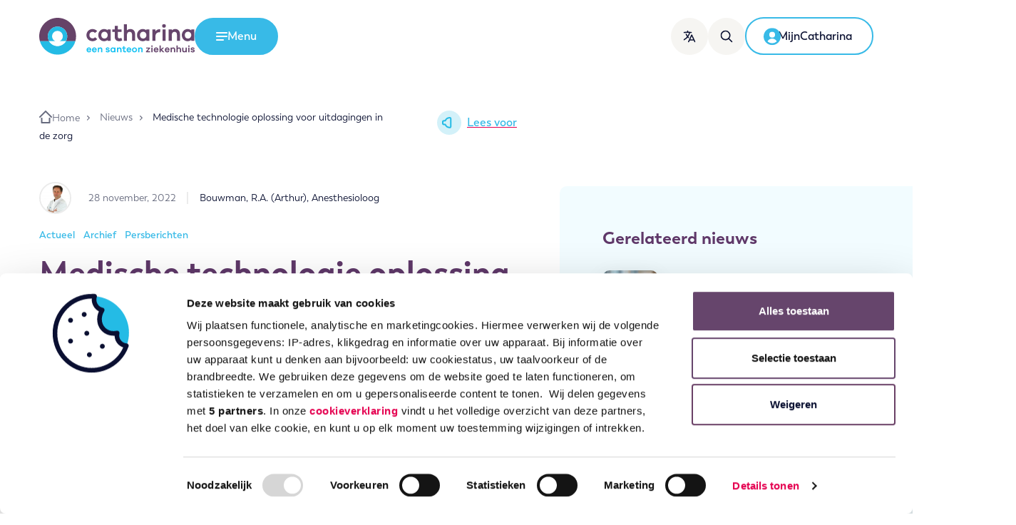

--- FILE ---
content_type: text/html; charset=UTF-8
request_url: https://www.catharinaziekenhuis.nl/medische-technologie-oplossing-voor-uitdagingen-in-de-zorg/
body_size: 76283
content:
<!DOCTYPE html>
<html lang="nl-NL" class="no-js">
  <head>
  <meta charset="utf-8" />
  
  <!--
  ::::::::::::::::::::::::::::::::::::::::::::::::::::::::::::::::::::::

  Catharina Ziekenhuis Eindhoven

  Digital strategy, Design & Development by:

  Lemone
  www.lemone.com
  hello@lemone.com

  %%%:         .          ..     .        .           .        ..
  %%%:     :*%%%%%+. %%%*%%%%+*%%%%#.  =#%%%%*- +%%##%%%%=  =#%%%%#=
  %%%:    -%%#:.-%%# %%%*:-%%%#-:*%%*.%%%=--#%%++%%%-:=%%% *%%+.:*%%+
  %%%:    *%%%######.%%%.  *%%=  -%%*=%%+    %%%+%%+   %%%.%%%#####*:-#*
  %%%+-----%%#-::=*. %%%.  *%%=  -%%*.%%%+-=#%%=+%%+   %%%.+%%*-:  -#%%%
  %%%%%%%%:.+%%%%%*: %%%.  +%%-  -%%*  =#%%%%*- =%%+   %%%. -*%*. *%%%*:

  ::::::::::::::::::::::::::::::::::::::::::::::::::::::::::::::::::::::
-->
  <meta http-equiv="x-ua-compatible" content="ie=edge" />
  <meta name="viewport" content="width=device-width, initial-scale=1, shrink-to-fit=no" />

  <script>
    // Detect JavaScript
    !(function (e) {
      e.className = e.className.replace(/\bno-js\b/, "js");
    })(document.documentElement);
  </script>

  
  <script>
    document.addEventListener('DOMContentLoaded', function() {
        document.querySelectorAll('.js-cookiebot-show a').forEach(function (el) {
            el.addEventListener('click', function (e) {
                e.preventDefault();
                Cookiebot.renew();
            });
        });

        document.querySelectorAll('.js-cookiebot-withdraw', '.js-cookiebot-withdraw a').forEach(function (el) {
            el.addEventListener('click', function (e) {
                e.preventDefault();
                Cookiebot.withdraw();
                setTimeout(() => {
                  Cookiebot.show();
                }, 1000);
            });
        });
    });
  </script>

  <!-- Google tag (gtag.js) -->
<script type="text/plain" async src="https://www.googletagmanager.com/gtag/js?id=G-LRBZHQY9M4" data-cookieconsent="statistics, marketing"></script>
<script type="text/plain" data-cookieconsent="statistics, marketing">
  window.dataLayer = window.dataLayer || [];
  function gtag(){dataLayer.push(arguments);}
  gtag('js', new Date());

  gtag('config', 'G-LRBZHQY9M4');
</script>
  <script type="text/javascript"
		id="Cookiebot"
		src="https://consent.cookiebot.com/uc.js"
		data-implementation="wp"
		data-cbid="4775ebf8-e5b1-499e-be7f-133953fcec1f"
								></script>
<title>Medische technologie oplossing voor uitdagingen in de zorg &#x2d; Catharina Ziekenhuis</title>

<!-- The SEO Framework: door Sybre Waaijer -->
<meta name="robots" content="max-snippet:-1,max-image-preview:standard,max-video-preview:-1" />
<link rel="canonical" href="https://www.catharinaziekenhuis.nl/medische-technologie-oplossing-voor-uitdagingen-in-de-zorg/" />
<meta name="description" content="Het gaat om een deeltijd&#x2d;hoogleraarschap, waardoor Bouwman ook zijn werkzaamheden in het Catharina Ziekenhuis kan blijven uitvoeren." />
<meta property="og:type" content="article" />
<meta property="og:locale" content="nl_NL" />
<meta property="og:site_name" content="Catharina Ziekenhuis" />
<meta property="og:title" content="Medische technologie oplossing voor uitdagingen in de zorg" />
<meta property="og:description" content="Het gaat om een deeltijd&#x2d;hoogleraarschap, waardoor Bouwman ook zijn werkzaamheden in het Catharina Ziekenhuis kan blijven uitvoeren. Volgens de kersverse hoogleraar staat de gezondheidszorg voor grote&#8230;" />
<meta property="og:url" content="https://www.catharinaziekenhuis.nl/medische-technologie-oplossing-voor-uitdagingen-in-de-zorg/" />
<meta property="og:image" content="https://www.catharinaziekenhuis.nl/app/uploads/2022/11/20221128-Slimme-cameras-houden-IC-patient-in-de-gaten-Catharina-Ziekenhuis-scaled.jpg" />
<meta property="og:image:width" content="2560" />
<meta property="og:image:height" content="1707" />
<meta property="og:image:alt" content="Camera gericht op oudere patiënt in ziekenhuisbed, ziekenhuisjapon aan, met medische apparatuur en zorgpersoneel op de achtergrond." />
<meta property="article:published_time" content="2022-11-28T09:00:03+00:00" />
<meta property="article:modified_time" content="2025-11-19T07:59:29+00:00" />
<meta name="twitter:card" content="summary_large_image" />
<meta name="twitter:title" content="Medische technologie oplossing voor uitdagingen in de zorg" />
<meta name="twitter:description" content="Het gaat om een deeltijd&#x2d;hoogleraarschap, waardoor Bouwman ook zijn werkzaamheden in het Catharina Ziekenhuis kan blijven uitvoeren. Volgens de kersverse hoogleraar staat de gezondheidszorg voor grote&#8230;" />
<meta name="twitter:image" content="https://www.catharinaziekenhuis.nl/app/uploads/2022/11/20221128-Slimme-cameras-houden-IC-patient-in-de-gaten-Catharina-Ziekenhuis-scaled.jpg" />
<meta name="twitter:image:alt" content="Camera gericht op oudere patiënt in ziekenhuisbed, ziekenhuisjapon aan, met medische apparatuur en zorgpersoneel op de achtergrond." />
<script type="application/ld+json">{"@context":"https://schema.org","@graph":[{"@type":"WebSite","@id":"https://www.catharinaziekenhuis.nl/#/schema/WebSite","url":"https://www.catharinaziekenhuis.nl/","name":"Catharina Ziekenhuis","description":"Gedreven door het leven.","inLanguage":"nl-NL","potentialAction":{"@type":"SearchAction","target":{"@type":"EntryPoint","urlTemplate":"https://www.catharinaziekenhuis.nl/zoeken/{search_term_string}/"},"query-input":"required name=search_term_string"},"publisher":{"@type":"Organization","@id":"https://www.catharinaziekenhuis.nl/#/schema/Organization","name":"Catharina Ziekenhuis","url":"https://www.catharinaziekenhuis.nl/","logo":{"@type":"ImageObject","url":"https://www.catharinaziekenhuis.nl/app/uploads/2021/07/cropped-android-chrome-512x512-1.png","contentUrl":"https://www.catharinaziekenhuis.nl/app/uploads/2021/07/cropped-android-chrome-512x512-1.png","width":512,"height":512,"inLanguage":"nl-NL","caption":"Rond ontwerp, horizontaal gedeeld: boven donkerpaars, onder lichtblauw. Witte cirkel overlapt beide helften."}}},{"@type":"WebPage","@id":"https://www.catharinaziekenhuis.nl/medische-technologie-oplossing-voor-uitdagingen-in-de-zorg/","url":"https://www.catharinaziekenhuis.nl/medische-technologie-oplossing-voor-uitdagingen-in-de-zorg/","name":"Medische technologie oplossing voor uitdagingen in de zorg &#x2d; Catharina Ziekenhuis","description":"Het gaat om een deeltijd&#x2d;hoogleraarschap, waardoor Bouwman ook zijn werkzaamheden in het Catharina Ziekenhuis kan blijven uitvoeren.","inLanguage":"nl-NL","isPartOf":{"@id":"https://www.catharinaziekenhuis.nl/#/schema/WebSite"},"breadcrumb":{"@type":"BreadcrumbList","@id":"https://www.catharinaziekenhuis.nl/#/schema/BreadcrumbList","itemListElement":[{"@type":"ListItem","position":1,"item":"https://www.catharinaziekenhuis.nl/","name":"Catharina Ziekenhuis"},{"@type":"ListItem","position":2,"item":"https:///categorie/actueel/","name":"Actueel"},{"@type":"ListItem","position":3,"name":"Medische technologie oplossing voor uitdagingen in de zorg"}]},"potentialAction":{"@type":"ReadAction","target":"https://www.catharinaziekenhuis.nl/medische-technologie-oplossing-voor-uitdagingen-in-de-zorg/"},"datePublished":"2022-11-28T09:00:03+00:00","dateModified":"2025-11-19T07:59:29+00:00","author":{"@type":"Person","@id":"https://www.catharinaziekenhuis.nl/#/schema/Person/52b2a43c82c126686f6d51fa9a20c9c8","name":"Bas Smits"}}]}</script>
<!-- / The SEO Framework: door Sybre Waaijer | 8.34ms meta | 0.09ms boot -->

<style id='classic-theme-styles-inline-css' type='text/css'>
/*! This file is auto-generated */
.wp-block-button__link{color:#fff;background-color:#32373c;border-radius:9999px;box-shadow:none;text-decoration:none;padding:calc(.667em + 2px) calc(1.333em + 2px);font-size:1.125em}.wp-block-file__button{background:#32373c;color:#fff;text-decoration:none}
</style>
<style id='global-styles-inline-css' type='text/css'>
:root{--wp--preset--aspect-ratio--square: 1;--wp--preset--aspect-ratio--4-3: 4/3;--wp--preset--aspect-ratio--3-4: 3/4;--wp--preset--aspect-ratio--3-2: 3/2;--wp--preset--aspect-ratio--2-3: 2/3;--wp--preset--aspect-ratio--16-9: 16/9;--wp--preset--aspect-ratio--9-16: 9/16;--wp--preset--color--black: #000000;--wp--preset--color--cyan-bluish-gray: #abb8c3;--wp--preset--color--white: #ffffff;--wp--preset--color--pale-pink: #f78da7;--wp--preset--color--vivid-red: #cf2e2e;--wp--preset--color--luminous-vivid-orange: #ff6900;--wp--preset--color--luminous-vivid-amber: #fcb900;--wp--preset--color--light-green-cyan: #7bdcb5;--wp--preset--color--vivid-green-cyan: #00d084;--wp--preset--color--pale-cyan-blue: #8ed1fc;--wp--preset--color--vivid-cyan-blue: #0693e3;--wp--preset--color--vivid-purple: #9b51e0;--wp--preset--gradient--vivid-cyan-blue-to-vivid-purple: linear-gradient(135deg,rgba(6,147,227,1) 0%,rgb(155,81,224) 100%);--wp--preset--gradient--light-green-cyan-to-vivid-green-cyan: linear-gradient(135deg,rgb(122,220,180) 0%,rgb(0,208,130) 100%);--wp--preset--gradient--luminous-vivid-amber-to-luminous-vivid-orange: linear-gradient(135deg,rgba(252,185,0,1) 0%,rgba(255,105,0,1) 100%);--wp--preset--gradient--luminous-vivid-orange-to-vivid-red: linear-gradient(135deg,rgba(255,105,0,1) 0%,rgb(207,46,46) 100%);--wp--preset--gradient--very-light-gray-to-cyan-bluish-gray: linear-gradient(135deg,rgb(238,238,238) 0%,rgb(169,184,195) 100%);--wp--preset--gradient--cool-to-warm-spectrum: linear-gradient(135deg,rgb(74,234,220) 0%,rgb(151,120,209) 20%,rgb(207,42,186) 40%,rgb(238,44,130) 60%,rgb(251,105,98) 80%,rgb(254,248,76) 100%);--wp--preset--gradient--blush-light-purple: linear-gradient(135deg,rgb(255,206,236) 0%,rgb(152,150,240) 100%);--wp--preset--gradient--blush-bordeaux: linear-gradient(135deg,rgb(254,205,165) 0%,rgb(254,45,45) 50%,rgb(107,0,62) 100%);--wp--preset--gradient--luminous-dusk: linear-gradient(135deg,rgb(255,203,112) 0%,rgb(199,81,192) 50%,rgb(65,88,208) 100%);--wp--preset--gradient--pale-ocean: linear-gradient(135deg,rgb(255,245,203) 0%,rgb(182,227,212) 50%,rgb(51,167,181) 100%);--wp--preset--gradient--electric-grass: linear-gradient(135deg,rgb(202,248,128) 0%,rgb(113,206,126) 100%);--wp--preset--gradient--midnight: linear-gradient(135deg,rgb(2,3,129) 0%,rgb(40,116,252) 100%);--wp--preset--font-size--small: 13px;--wp--preset--font-size--medium: 20px;--wp--preset--font-size--large: 36px;--wp--preset--font-size--x-large: 42px;--wp--preset--spacing--20: 0.44rem;--wp--preset--spacing--30: 0.67rem;--wp--preset--spacing--40: 1rem;--wp--preset--spacing--50: 1.5rem;--wp--preset--spacing--60: 2.25rem;--wp--preset--spacing--70: 3.38rem;--wp--preset--spacing--80: 5.06rem;--wp--preset--shadow--natural: 6px 6px 9px rgba(0, 0, 0, 0.2);--wp--preset--shadow--deep: 12px 12px 50px rgba(0, 0, 0, 0.4);--wp--preset--shadow--sharp: 6px 6px 0px rgba(0, 0, 0, 0.2);--wp--preset--shadow--outlined: 6px 6px 0px -3px rgba(255, 255, 255, 1), 6px 6px rgba(0, 0, 0, 1);--wp--preset--shadow--crisp: 6px 6px 0px rgba(0, 0, 0, 1);}:where(.is-layout-flex){gap: 0.5em;}:where(.is-layout-grid){gap: 0.5em;}body .is-layout-flex{display: flex;}.is-layout-flex{flex-wrap: wrap;align-items: center;}.is-layout-flex > :is(*, div){margin: 0;}body .is-layout-grid{display: grid;}.is-layout-grid > :is(*, div){margin: 0;}:where(.wp-block-columns.is-layout-flex){gap: 2em;}:where(.wp-block-columns.is-layout-grid){gap: 2em;}:where(.wp-block-post-template.is-layout-flex){gap: 1.25em;}:where(.wp-block-post-template.is-layout-grid){gap: 1.25em;}.has-black-color{color: var(--wp--preset--color--black) !important;}.has-cyan-bluish-gray-color{color: var(--wp--preset--color--cyan-bluish-gray) !important;}.has-white-color{color: var(--wp--preset--color--white) !important;}.has-pale-pink-color{color: var(--wp--preset--color--pale-pink) !important;}.has-vivid-red-color{color: var(--wp--preset--color--vivid-red) !important;}.has-luminous-vivid-orange-color{color: var(--wp--preset--color--luminous-vivid-orange) !important;}.has-luminous-vivid-amber-color{color: var(--wp--preset--color--luminous-vivid-amber) !important;}.has-light-green-cyan-color{color: var(--wp--preset--color--light-green-cyan) !important;}.has-vivid-green-cyan-color{color: var(--wp--preset--color--vivid-green-cyan) !important;}.has-pale-cyan-blue-color{color: var(--wp--preset--color--pale-cyan-blue) !important;}.has-vivid-cyan-blue-color{color: var(--wp--preset--color--vivid-cyan-blue) !important;}.has-vivid-purple-color{color: var(--wp--preset--color--vivid-purple) !important;}.has-black-background-color{background-color: var(--wp--preset--color--black) !important;}.has-cyan-bluish-gray-background-color{background-color: var(--wp--preset--color--cyan-bluish-gray) !important;}.has-white-background-color{background-color: var(--wp--preset--color--white) !important;}.has-pale-pink-background-color{background-color: var(--wp--preset--color--pale-pink) !important;}.has-vivid-red-background-color{background-color: var(--wp--preset--color--vivid-red) !important;}.has-luminous-vivid-orange-background-color{background-color: var(--wp--preset--color--luminous-vivid-orange) !important;}.has-luminous-vivid-amber-background-color{background-color: var(--wp--preset--color--luminous-vivid-amber) !important;}.has-light-green-cyan-background-color{background-color: var(--wp--preset--color--light-green-cyan) !important;}.has-vivid-green-cyan-background-color{background-color: var(--wp--preset--color--vivid-green-cyan) !important;}.has-pale-cyan-blue-background-color{background-color: var(--wp--preset--color--pale-cyan-blue) !important;}.has-vivid-cyan-blue-background-color{background-color: var(--wp--preset--color--vivid-cyan-blue) !important;}.has-vivid-purple-background-color{background-color: var(--wp--preset--color--vivid-purple) !important;}.has-black-border-color{border-color: var(--wp--preset--color--black) !important;}.has-cyan-bluish-gray-border-color{border-color: var(--wp--preset--color--cyan-bluish-gray) !important;}.has-white-border-color{border-color: var(--wp--preset--color--white) !important;}.has-pale-pink-border-color{border-color: var(--wp--preset--color--pale-pink) !important;}.has-vivid-red-border-color{border-color: var(--wp--preset--color--vivid-red) !important;}.has-luminous-vivid-orange-border-color{border-color: var(--wp--preset--color--luminous-vivid-orange) !important;}.has-luminous-vivid-amber-border-color{border-color: var(--wp--preset--color--luminous-vivid-amber) !important;}.has-light-green-cyan-border-color{border-color: var(--wp--preset--color--light-green-cyan) !important;}.has-vivid-green-cyan-border-color{border-color: var(--wp--preset--color--vivid-green-cyan) !important;}.has-pale-cyan-blue-border-color{border-color: var(--wp--preset--color--pale-cyan-blue) !important;}.has-vivid-cyan-blue-border-color{border-color: var(--wp--preset--color--vivid-cyan-blue) !important;}.has-vivid-purple-border-color{border-color: var(--wp--preset--color--vivid-purple) !important;}.has-vivid-cyan-blue-to-vivid-purple-gradient-background{background: var(--wp--preset--gradient--vivid-cyan-blue-to-vivid-purple) !important;}.has-light-green-cyan-to-vivid-green-cyan-gradient-background{background: var(--wp--preset--gradient--light-green-cyan-to-vivid-green-cyan) !important;}.has-luminous-vivid-amber-to-luminous-vivid-orange-gradient-background{background: var(--wp--preset--gradient--luminous-vivid-amber-to-luminous-vivid-orange) !important;}.has-luminous-vivid-orange-to-vivid-red-gradient-background{background: var(--wp--preset--gradient--luminous-vivid-orange-to-vivid-red) !important;}.has-very-light-gray-to-cyan-bluish-gray-gradient-background{background: var(--wp--preset--gradient--very-light-gray-to-cyan-bluish-gray) !important;}.has-cool-to-warm-spectrum-gradient-background{background: var(--wp--preset--gradient--cool-to-warm-spectrum) !important;}.has-blush-light-purple-gradient-background{background: var(--wp--preset--gradient--blush-light-purple) !important;}.has-blush-bordeaux-gradient-background{background: var(--wp--preset--gradient--blush-bordeaux) !important;}.has-luminous-dusk-gradient-background{background: var(--wp--preset--gradient--luminous-dusk) !important;}.has-pale-ocean-gradient-background{background: var(--wp--preset--gradient--pale-ocean) !important;}.has-electric-grass-gradient-background{background: var(--wp--preset--gradient--electric-grass) !important;}.has-midnight-gradient-background{background: var(--wp--preset--gradient--midnight) !important;}.has-small-font-size{font-size: var(--wp--preset--font-size--small) !important;}.has-medium-font-size{font-size: var(--wp--preset--font-size--medium) !important;}.has-large-font-size{font-size: var(--wp--preset--font-size--large) !important;}.has-x-large-font-size{font-size: var(--wp--preset--font-size--x-large) !important;}
:where(.wp-block-post-template.is-layout-flex){gap: 1.25em;}:where(.wp-block-post-template.is-layout-grid){gap: 1.25em;}
:where(.wp-block-columns.is-layout-flex){gap: 2em;}:where(.wp-block-columns.is-layout-grid){gap: 2em;}
:root :where(.wp-block-pullquote){font-size: 1.5em;line-height: 1.6;}
</style>
<link rel="stylesheet" href="/app/themes/cze/dist/styles/main_391b5c56.css"><script src="/wp/wp-includes/js/jquery/jquery.min.js?ver=3.7.1"></script><script src="/wp/wp-includes/js/jquery/jquery-migrate.min.js?ver=3.4.1"></script><meta name="google-site-verification" content="BGinGKLhRAyX-UuzrYLbZwxDCtk1B81N6w2_SnttODM" /><meta name="google-site-verification" content="YBnUqXmbh1Lg3CyiTZ2uQWEtovpCj7OXn2WYt8l66fw" /><link rel="icon" href="/app/uploads/2021/07/cropped-android-chrome-512x512-1-32x32.png" sizes="32x32">
<link rel="icon" href="/app/uploads/2021/07/cropped-android-chrome-512x512-1-192x192.png" sizes="192x192">
<link rel="apple-touch-icon" href="/app/uploads/2021/07/cropped-android-chrome-512x512-1-180x180.png">
<meta name="msapplication-TileImage" content="/app/uploads/2021/07/cropped-android-chrome-512x512-1-270x270.png">

  
  
  <script>
    window.rsConf = { general: { usePost: true } };
  </script>
  <script
    src="https://cdn-eu.readspeaker.com/script/8444/webReader/webReader.js?pids=wr"
    type="text/javascript"
    id="rs_req_Init"
  ></script>
</head>
  <body class="post-template-default single single-post postid-125730 single-format-standard medische-technologie-oplossing-voor-uitdagingen-in-de-zorg app-data index-data singular-data single-data single-post-data single-post-medische-technologie-oplossing-voor-uitdagingen-in-de-zorg-data">
    
    
    <a class="skip-link | btn btn-secondary" href="#main-content">Ga naar de inhoud</a>
<header class="banner" role="banner">
  <div
    class="container position-relative d-flex align-items-center align-items-sm-end align-items-lg-center g-md-10 g-4"
  >
    <div class="banner__logo">
      <a class="brand" href="https://www.catharinaziekenhuis.nl" title="Catharina Ziekenhuis">
        <img src="https://www.catharinaziekenhuis.nl/app/themes/cze/dist/images/logo_cf2f850a.svg" alt="Catharina een Santeon ziekenhuis" />
      </a>
    </div>

    <button
      class="btn btn-primary d-none d-lg-inline-flex text-white"
      data-hamburger-menu-toggle
      data-toggle-target="#hamburger-menu"
      aria-expanded="false"
      aria-controls="hamburger-menu"
    >
      <span class="show-on-open">
        <svg xmlns="http://www.w3.org/2000/svg" viewBox="0 0 24 24">
  <path d="M0 4.5C0 3.672.582 3 1.3 3h21.4c.718 0 1.3.672 1.3 1.5S23.418 6 22.7 6H1.3C.582 6 0 5.328 0 4.5ZM0 12c0-.828.582-1.5 1.3-1.5h21.4c.718 0 1.3.672 1.3 1.5s-.582 1.5-1.3 1.5H1.3C.582 13.5 0 12.828 0 12Zm.894 6C.4 18 0 18.672 0 19.5S.4 21 .894 21h14.712c.494 0 .894-.672.894-1.5s-.4-1.5-.894-1.5H.894Z" fill="currentColor" fill-rule="evenodd"/>
</svg>
        <span class="sr-only">Open het</span>
        <span>Menu</span>
      </span>
      <span class="show-on-close">
        <svg xmlns="http://www.w3.org/2000/svg" viewBox="0 0 24 24">
  <g fill="currentColor" fill-rule="evenodd">
    <path d="M1.333 22.667c-.736-.737-.816-1.851-.177-2.49L20.178 1.157c.638-.639 1.752-.559 2.489.177.736.737.816 1.851.177 2.49L3.822 22.843c-.638.639-1.752.559-2.489-.177Z"/>
    <path d="M22.667 22.667c.736-.737.816-1.851.177-2.49L3.822 1.157C3.184.517 2.07.597 1.333 1.333c-.736.737-.816 1.851-.177 2.49l19.022 19.021c.638.639 1.752.559 2.489-.177Z"/>
  </g>
</svg>
        <span class="sr-only">Menu</span>
        <span>Sluiten</span>
      </span>
    </button>

          <nav
        id="hamburger-menu"
        class="hamburger-menu"
        aria-hidden="true"
        aria-label="Hoofdmenu"
        aria-modal="true"
      >
        <div class="container position-relative">
          <div class="d-flex justify-content-between align-items-baseline d-md-none">
            <h2 class="hamburger-menu__title">Menu</h2>
          </div>
          <ul id="menu-hoofdmenu2024" class="dropdown list-unstyled"><li class="menu-item menu-item-has-children menu-primair"><a href="#">Primair</a>
<ul class="sub-menu">
	<li class="menu-item menu-bloedprikken"><a href="https://www.catharinaziekenhuis.nl/onderzoeken/bloedprikken/">Bloedprikken</a></li>
	<li class="menu-item menu-medische-informatie"><a href="https://www.catharinaziekenhuis.nl/medische-informatie/">Medische informatie</a></li>
	<li class="menu-item menu-naar-het-ziekenhuis"><a href="https://www.catharinaziekenhuis.nl/naar-het-ziekenhuis-menu/">Naar het ziekenhuis</a></li>
	<li class="menu-item menu-opname-en-voorbereiding"><a href="https://www.catharinaziekenhuis.nl/opname-en-voorbereiding-menu/">Opname en voorbereiding</a></li>
	<li class="menu-item menu-afdelingen"><a href="https://www.catharinaziekenhuis.nl/afdelingen-menu/">Afdelingen</a></li>
	<li class="menu-item menu-zorgverleners"><a href="https://www.catharinaziekenhuis.nl/zorgverleners-menu/">Zorgverleners</a></li>
	<li class="menu-item menu-contact-en-afspraak"><a href="https://www.catharinaziekenhuis.nl/contact-en-afspraak-maken-menu/">Contact en afspraak</a></li>
</ul>
</li>
<li class="menu-item menu-item-has-children menu-secundair"><a href="#">Secundair</a>
<ul class="sub-menu">
	<li class="menu-item menu-route-en-parkeren"><a href="https://www.catharinaziekenhuis.nl/telefoonnummers-en-openingstijden-van-afdelingen/route-parkeren/">Route en parkeren</a></li>
	<li class="menu-item menu-mijncatharina"><a href="https://www.catharinaziekenhuis.nl/mijn-catharina/">MijnCatharina</a></li>
	<li class="menu-item menu-zorgverzekeraars"><a href="https://www.catharinaziekenhuis.nl/prijzen-en-vergoedingen/contracten-zorgverzekeraars/">Zorgverzekeraars</a></li>
	<li class="menu-item menu-werken-en-leren"><a href="https://www.catharinaziekenhuis.nl/werken-en-leren-menu/">Werken en leren</a></li>
	<li class="menu-item menu-wetenschap"><a href="https://www.catharinaziekenhuis.nl/wetenschap-menu2/">Wetenschap</a></li>
	<li class="menu-item menu-kwaliteit-en-veiligheid"><a href="https://www.catharinaziekenhuis.nl/kwaliteit-en-veiligheid-menu2/">Kwaliteit en veiligheid</a></li>
	<li class="menu-item menu-verwijzers"><a href="https://www.catharinaziekenhuis.nl/verwijzers/">Verwijzers</a></li>
	<li class="menu-item menu-catharina-onderzoeksfonds"><a href="https://www.catharinaonderzoeksfonds.nl/">Catharina Onderzoeksfonds</a></li>
	<li class="menu-item menu-over-catharina"><a href="https://www.catharinaziekenhuis.nl/over-catharina-menu/">Over Catharina</a></li>
</ul>
</li>
</ul>

          <button
            class="close-button"
            data-hamburger-menu-toggle="close"
            data-toggle-target="#hamburger-menu"
            aria-controls="hamburger-menu"
            aria-expanded="false"
          >
            Menu sluiten
          </button>
        </div>
      </nav>
    
    <nav class="ml-auto d-flex align-items-center g-3 g-md-4" aria-label="Gebruiker acties">
      <!-- Button trigger modal -->

      <button
        type="button"
        class="btn btn-icon has-label d-none d-md-inline-flex | hide-on-translated"
        data-toggle="modal"
        data-target="#localizationModal"
        aria-label="Translate this page"
      >
        <svg xmlns="http://www.w3.org/2000/svg" viewBox="0 0 24 24">
  <path d="M15.557 8.811c.392-.84 1.585-.84 1.977 0l6.363 13.637a1.09 1.09 0 0 1-1.977.922l-1.403-3.007h-7.945L11.17 23.37a1.091 1.091 0 0 1-1.322.578l-.127-.05a1.09 1.09 0 0 1-.528-1.45L15.557 8.81ZM8.364 0c.602 0 1.09.488 1.09 1.09v1.647l.977.025c.343.012.685.027 1.027.044l1.02.062.013.001.018.001 1.07.083c.367.032.733.067 1.098.106l1.094.126a1.09 1.09 0 0 1-.27 2.165 56.64 56.64 0 0 0-3.17-.305l.916.07-.005.02a22.835 22.835 0 0 1-3.43 7.344l-.07.097.325.38c.126.144.255.286.386.427l.399.417a1.09 1.09 0 0 1-1.556 1.53 22.937 22.937 0 0 1-.811-.87l-.121-.139-.022.028A22.97 22.97 0 0 1 2.02 19.41l-.428.227A1.09 1.09 0 1 1 .59 17.7a20.785 20.785 0 0 0 6.194-4.887l.2-.237-.319-.455A22.937 22.937 0 0 1 4.66 8.493l-.233-.547a1.09 1.09 0 0 1 2.019-.828 20.755 20.755 0 0 0 1.878 3.555l.04.059.095-.14a20.65 20.65 0 0 0 2.53-5.494l.035-.127-.667-.028c-.33-.011-.662-.02-.994-.025l-.983-.01-.015.001-.016-.001-1.007.01c-1.704.03-3.405.135-5.1.315l-1.015.117a1.09 1.09 0 0 1-.27-2.165 59.846 59.846 0 0 1 5.286-.42l1.03-.028V1.09c0-.556.417-1.015.955-1.083L8.364 0Zm8.181 11.852-2.955 6.33h5.91l-2.955-6.33Z" fill="currentColor" fill-rule="nonzero"/>
</svg>
        <span class="hover-label">
          <span class="label">Translate</span>
        </span>
      </button>

      <a href="https://www.catharinaziekenhuis.nl/zoeken/" class="btn btn-icon has-label d-none d-md-inline-flex" aria-label="Zoeken">
        <svg xmlns="http://www.w3.org/2000/svg" viewBox="0 0 24 24">
  <path d="M19.011 6.03a9.896 9.896 0 0 1-1.314 9.974l5.953 5.954a1.196 1.196 0 1 1-1.693 1.692l-5.952-5.953a9.912 9.912 0 0 1-2.232 1.314C8.74 21.149 2.929 18.804.79 13.773-1.347 8.742.998 2.929 6.03.79 11.06-1.347 16.873.998 19.01 6.03ZM6.966 2.992a7.506 7.506 0 1 0 8.242 12.215l.028-.024a7.508 7.508 0 0 0-8.27-12.19Z" fill="currentColor" fill-rule="nonzero"/>
</svg>
        <span class="hover-label">
          <span class="label">Zoeken</span>
        </span>
      </a>

      <button
        data-toggle="modal"
        data-target="#localizationModal"
        aria-label="Translate this page"
        class="btn btn-icon d-md-none hide-on-translated"
      >
        <svg xmlns="http://www.w3.org/2000/svg" viewBox="0 0 24 24">
  <path d="M15.557 8.811c.392-.84 1.585-.84 1.977 0l6.363 13.637a1.09 1.09 0 0 1-1.977.922l-1.403-3.007h-7.945L11.17 23.37a1.091 1.091 0 0 1-1.322.578l-.127-.05a1.09 1.09 0 0 1-.528-1.45L15.557 8.81ZM8.364 0c.602 0 1.09.488 1.09 1.09v1.647l.977.025c.343.012.685.027 1.027.044l1.02.062.013.001.018.001 1.07.083c.367.032.733.067 1.098.106l1.094.126a1.09 1.09 0 0 1-.27 2.165 56.64 56.64 0 0 0-3.17-.305l.916.07-.005.02a22.835 22.835 0 0 1-3.43 7.344l-.07.097.325.38c.126.144.255.286.386.427l.399.417a1.09 1.09 0 0 1-1.556 1.53 22.937 22.937 0 0 1-.811-.87l-.121-.139-.022.028A22.97 22.97 0 0 1 2.02 19.41l-.428.227A1.09 1.09 0 1 1 .59 17.7a20.785 20.785 0 0 0 6.194-4.887l.2-.237-.319-.455A22.937 22.937 0 0 1 4.66 8.493l-.233-.547a1.09 1.09 0 0 1 2.019-.828 20.755 20.755 0 0 0 1.878 3.555l.04.059.095-.14a20.65 20.65 0 0 0 2.53-5.494l.035-.127-.667-.028c-.33-.011-.662-.02-.994-.025l-.983-.01-.015.001-.016-.001-1.007.01c-1.704.03-3.405.135-5.1.315l-1.015.117a1.09 1.09 0 0 1-.27-2.165 59.846 59.846 0 0 1 5.286-.42l1.03-.028V1.09c0-.556.417-1.015.955-1.083L8.364 0Zm8.181 11.852-2.955 6.33h5.91l-2.955-6.33Z" fill="currentColor" fill-rule="nonzero"/>
</svg>
        <small class="d-md-none">Translate</small>
      </button>

      <a href="https://www.catharinaziekenhuis.nl/zoeken/" class="btn btn-icon d-md-none" aria-label="Ga naar de zoekpagina">
        <svg xmlns="http://www.w3.org/2000/svg" viewBox="0 0 24 24">
  <path d="M19.011 6.03a9.896 9.896 0 0 1-1.314 9.974l5.953 5.954a1.196 1.196 0 1 1-1.693 1.692l-5.952-5.953a9.912 9.912 0 0 1-2.232 1.314C8.74 21.149 2.929 18.804.79 13.773-1.347 8.742.998 2.929 6.03.79 11.06-1.347 16.873.998 19.01 6.03ZM6.966 2.992a7.506 7.506 0 1 0 8.242 12.215l.028-.024a7.508 7.508 0 0 0-8.27-12.19Z" fill="currentColor" fill-rule="nonzero"/>
</svg>
        <small class="d-md-none">Zoeken</small>
      </a>

      <button
        class="btn btn-icon d-lg-none"
        data-hamburger-menu-toggle
        data-toggle-target="#hamburger-menu"
        aria-controls="hamburger-menu"
        aria-expanded="false"
      >
        <span class="show-on-open"><svg xmlns="http://www.w3.org/2000/svg" viewBox="0 0 24 24">
  <path d="M0 4.5C0 3.672.582 3 1.3 3h21.4c.718 0 1.3.672 1.3 1.5S23.418 6 22.7 6H1.3C.582 6 0 5.328 0 4.5ZM0 12c0-.828.582-1.5 1.3-1.5h21.4c.718 0 1.3.672 1.3 1.5s-.582 1.5-1.3 1.5H1.3C.582 13.5 0 12.828 0 12Zm.894 6C.4 18 0 18.672 0 19.5S.4 21 .894 21h14.712c.494 0 .894-.672.894-1.5s-.4-1.5-.894-1.5H.894Z" fill="currentColor" fill-rule="evenodd"/>
</svg>
</span>
        <span class="show-on-close"><svg xmlns="http://www.w3.org/2000/svg" viewBox="0 0 24 24">
  <g fill="currentColor" fill-rule="evenodd">
    <path d="M1.333 22.667c-.736-.737-.816-1.851-.177-2.49L20.178 1.157c.638-.639 1.752-.559 2.489.177.736.737.816 1.851.177 2.49L3.822 22.843c-.638.639-1.752.559-2.489-.177Z"/>
    <path d="M22.667 22.667c.736-.737.816-1.851.177-2.49L3.822 1.157C3.184.517 2.07.597 1.333 1.333c-.736.737-.816 1.851-.177 2.49l19.022 19.021c.638.639 1.752.559 2.489-.177Z"/>
  </g>
</svg>
</span>
        <small class="d-md-none">Menu</small>
      </button>
      <a href="/mijn-catharina" class="btn btn-outline-primary d-none d-lg-inline-flex">
        <div class="text-primary icon-6"><svg xmlns="http://www.w3.org/2000/svg" viewBox="0 0 24 24">
  <path d="M0 12C0 5.373 5.373 0 12 0s12 5.373 12 12-5.373 12-12 12S0 18.627 0 12Zm7.929-2.491a4.071 4.071 0 1 1 8.142 0 4.071 4.071 0 0 1-8.142 0Zm10.276 8.726a.754.754 0 0 1-.15.993 9.39 9.39 0 0 1-6.055 2.2 9.39 9.39 0 0 1-6.054-2.2.754.754 0 0 1-.15-.993 7.428 7.428 0 0 1 12.41 0Z" fill="currentColor" fill-rule="evenodd"/>
</svg>
</div>
        <span class="text-black">MijnCatharina</span>
      </a>
    </nav>
  </div>
</header>
    
           <main>
  <div class="container">
    <div class="row">
      <div class="col-lg-7">
        <div class="breadcrumb__wrapper">
          <div class="row justify-content-between">
            <div class="col-7 col-sm-8 col-lg-9">
              <ol class="breadcrumb" vocab="https://schema.org/" typeof="BreadcrumbList">
  
    <li property="itemListElement" typeof="ListItem"><a property="item" typeof="WebPage" href="https://www.catharinaziekenhuis.nl" title="Ga naar Home"><span><svg height="18" width="18" xmlns="http://www.w3.org/2000/svg"><path d="M1 9l8-8 8 8M3.462 10.846V17h11.076v-6.154" fill="none" stroke="#676b7e" stroke-linecap="round" stroke-linejoin="round" stroke-width="2"/></svg></span><span property="name">Home</span></a><meta property="position" content="1" /></li>

  
  
  
    
  
    <li property="itemListElement" typeof="ListItem"><a property="item" typeof="WebPage" href="https://www.catharinaziekenhuis.nl/actueel/" title="Ga naar Nieuws"><span property="name">Nieuws</span></a><meta property="position" content="2" /></li>
  
  
  
  
  
  
    <li property="itemListElement" typeof="ListItem"><span property="name">Medische technologie oplossing voor uitdagingen in de zorg</span><meta property="position" content="3" /></li>
  </ol>
            </div>
            <div class="col-auto">
              <div class="mt-1">
                <div id="readspeaker_button1" class="rs_skip rsbtn rs_preserve notranslate" translate="no">
  <a
    translate="no"
    rel="nofollow"
    class="rsbtn_play notranslate"
    accesskey="L"
    title="Laat de tekst voorlezen met ReadSpeaker webReader"
    href="https://app-eu.readspeaker.com/cgi-bin/rsent?customerid=8444&amp;lang=nl_nl&amp;readid=article&amp;url=https%3A%2F%2Fwww.catharinaziekenhuis.nl%2Fmedische-technologie-oplossing-voor-uitdagingen-in-de-zorg%2F"
  >
    <span class="rsbtn_left rsimg rspart">
      <span class="rsbtn_text">
        <span>
          <div class="rsbtn_icon"><svg xmlns="http://www.w3.org/2000/svg" width="18" height="18" viewBox="0 0 18 18">
  <path d="M12.2 3.292C12.2 2.58 11.621 2 10.908 2a6.892 6.892 0 0 0-6.391 4.308H2.723C1.771 6.308 1 7.079 1 8.03v1.723c0 .952.771 1.723 1.723 1.723h1.794a6.892 6.892 0 0 0 6.39 4.308c.714 0 1.293-.579 1.293-1.293v-11.2Z" stroke="#24BBE5" stroke-width="2" fill="none" fill-rule="evenodd" stroke-linecap="round" stroke-linejoin="round"/>
</svg>
</div>
          Lees voor
        </span>
      </span>
    </span>
    <span class="rsbtn_right rsimg rsplay rspart"></span>
  </a>
</div>
              </div>
            </div>
          </div>
        </div>

        <article class="article" id="article">
          <div class="news-author">
  <div class="media">
        <img src="/app/uploads/2021/04/Bouwman_R.A_web-150x150.jpg" width="45" height="45" alt="Bouwman, R.A. (Arthur)">
        <div class="media-body align-self-center flex-column ml-4">
      <span class="d-flex flex-column d-lg-block font-size-sm">
        <time datetime="2022-11-28T09:00:03+00:00">28 november, 2022</time>
        <span>Bouwman, R.A. (Arthur), Anesthesioloog</span>
      </span>
    </div>
  </div>
</div>


                      <ul class="list-inline mt-lg-3">
                              <li class="list-inline-item">
                  <a href="https://www.catharinaziekenhuis.nl/categorie/actueel/" class="news-category">
                    <span class="font-size-sm mt-4 mb-3">Actueel</span>
                  </a>
                </li>
                              <li class="list-inline-item">
                  <a href="https://www.catharinaziekenhuis.nl/categorie/nieuwsarchief/" class="news-category">
                    <span class="font-size-sm mt-4 mb-3">Archief</span>
                  </a>
                </li>
                              <li class="list-inline-item">
                  <a href="https://www.catharinaziekenhuis.nl/categorie/persbericht/" class="news-category">
                    <span class="font-size-sm mt-4 mb-3">Persberichten</span>
                  </a>
                </li>
                          </ul>
          
          <div class="content-page">
            <h1>Medische technologie oplossing voor uitdagingen in de zorg</h1>
                                          <div class="lead">
                  <p><a href="https://www.catharinaziekenhuis.nl/medewerkers/bouwmanarthur/">Anesthesioloog dr. Arthur Bouwman</a> is benoemd tot hoogleraar aan de Technische Universiteit Eindhoven (TU/e). Zijn leerstoel is Peri-operatieve patiëntbewaking en klinische beslissingsondersteuning. Bouwman is de 16e hoogleraar in het Catharina Ziekenhuis.</p>

                </div>
              
              <p>Het gaat om een deeltijd-hoogleraarschap, waardoor Bouwman ook zijn werkzaamheden in het Catharina Ziekenhuis kan blijven uitvoeren. Volgens de kersverse hoogleraar staat de gezondheidszorg voor grote uitdagingen. Door de alsmaar toenemende zorgvraag en het tekort aan personeel wordt het steeds belangrijker om de juiste zorg op de juiste plek te leveren. En volgens hem kan dit door de inzet van medische technologie en bijvoorbeeld kunstmatige intelligentie.</p>
<figure id="attachment_125749" aria-describedby="caption-attachment-125749" style="width: 1024px" class="wp-caption alignnone"><img fetchpriority="high" decoding="async" class="wp-image-125749 size-large" src="/app/uploads/2022/11/20221128-Hoogleraar-Arthur-Bouwman-en-onderzoekster-Iris-Cramer-met-de-slimme-camera-aan-bed-van-een-IC-patient-Catharina-Ziekenhuis-1024x683.jpg" alt="Oudere man in ziekenhuisbed met blauwe jurk, aangesloten op apparatuur. Twee zorgverleners zitten naast hem, medische apparatuur en camera in kamer." width="1024" height="683" srcset="/app/uploads/2022/11/20221128-Hoogleraar-Arthur-Bouwman-en-onderzoekster-Iris-Cramer-met-de-slimme-camera-aan-bed-van-een-IC-patient-Catharina-Ziekenhuis-1024x683.jpg 1024w, /app/uploads/2022/11/20221128-Hoogleraar-Arthur-Bouwman-en-onderzoekster-Iris-Cramer-met-de-slimme-camera-aan-bed-van-een-IC-patient-Catharina-Ziekenhuis-300x200.jpg 300w, /app/uploads/2022/11/20221128-Hoogleraar-Arthur-Bouwman-en-onderzoekster-Iris-Cramer-met-de-slimme-camera-aan-bed-van-een-IC-patient-Catharina-Ziekenhuis-768x512.jpg 768w, /app/uploads/2022/11/20221128-Hoogleraar-Arthur-Bouwman-en-onderzoekster-Iris-Cramer-met-de-slimme-camera-aan-bed-van-een-IC-patient-Catharina-Ziekenhuis-1536x1024.jpg 1536w, /app/uploads/2022/11/20221128-Hoogleraar-Arthur-Bouwman-en-onderzoekster-Iris-Cramer-met-de-slimme-camera-aan-bed-van-een-IC-patient-Catharina-Ziekenhuis-2048x1365.jpg 2048w" sizes="(max-width: 1024px) 100vw, 1024px" /><figcaption id="caption-attachment-125749" class="wp-caption-text">Hoogleraar Arthur Bouwman samen met onderzoekster Iris Cramer in gesprek met IC-patiënt Jo Peters | Catharina Ziekenhuis</figcaption></figure>
<p>&#8220;Mensen worden steeds ouder en met het tekort aan personeel in de diverse zorginstellingen moeten we gaan kijken hoe we zorg nog efficiënter kunnen bieden. Welke patiënt gaat na de operatie naar de Intensive Care, wie kan naar de verpleegafdeling en wie kan zelfs eerder naar huis?”, legt Bouwman uit, “dat betekent dat we nog intensiever met elkaar moeten samenwerken, in het hele zorgproces. Van de huisarts, de thuiszorg tot het ziekenhuis.”</p>
<h3>Slimme camera</h3>
<p>Bouwman stond aan de basis van de klinische implementatie van <a href="https://www.catharinaziekenhuis.nl/intensieve-samenwerking-aan-basis-succes-draagbare-sensor/">de Healthdot van Philips</a>; de pleister die ervoor zorgt dat patiënten veilig na een operatie eerder naar huis kunnen. Nu ontwikkelt hij, samen met onderzoekers van de Technische Universiteit Eindhoven, een camera die patiënten continu en automatisch monitort na een operatie. “Deze <a href="https://www.ed.nl/eindhoven/slimme-camera-houdt-patienten-in-de-gaten-dat-ding-is-er-voor-mijn-gezondheid-daar-ben-ik-niet-op-tegen~afc87bf7/">slimme camera</a> spot subtiele veranderingen in het gezicht of borst die kunnen wijzen op mogelijke complicaties na een operatie. Complicaties kunnen het herstel nadelig beïnvloeden en in sommige gevallen zelfs een fatale invloed hebben. Tijdig ingrijpen is dus van groot belang. We denken met technologie, zoals de slimme camera, complicaties en onverwachte overlijdens terug te dringen, waarvan circa 40 procent plaatsvindt op een gewone verpleegafdeling”, aldus Bouwman. “Op dit moment kunnen we zo al op afstand de hartslag van een patiënt monitoren. Daar komt de ademhaling, temperatuur, beweging nog bij…. Het voordeel van een slimme camera voor de patiënt is dat ze geen apparaten aan hun lichaam dragen.”</p>
<p><iframe title="Slimme camera moet onverwachte complicaties in ziekenhuizen terugdringen | FORSEE-project" width="500" height="281" data-cookieconsent="statistieken, marketing" data-src="https://www.youtube.com/embed/j7U9UaWspwQ?feature=oembed" frameborder="0" allow="accelerometer; autoplay; clipboard-write; encrypted-media; gyroscope; picture-in-picture; web-share" referrerpolicy="strict-origin-when-cross-origin" allowfullscreen></iframe><div class="cookieconsent-optout-statistics cookieconsent-optout-marketing">									<a href="javascript:Cookiebot.renew()">			<div class="youtube-placeholder">
<div class="youtube-placeholder__message">Wil je deze video bekijken? Sta dan <u>statistieken, marketing</u> cookies toe.</div>
</div>		</a>																																						</div></p>
<h3>Oplossingen</h3>
<p>De komende jaren wordt nieuwe technologie verder klinisch getest. Daarbij kijken Bouwman en de onderzoekers ook naar gebruikers van de technologie: wat is bijvoorbeeld het effect van de camera of slimme pleister op de patiënten. Vinden ze de camera prettig of niet? En op de verpleegkundigen. Zo wordt onderzocht of de camera gemakkelijk te gebruiken is en niet te vaak een vals alarm geeft. Ook wordt onderzocht hoe kunstmatige intelligentie artsen en verpleegkundigen kan helpen bij het interpreteren van de enorme hoeveelheden data die nieuwe technologieën, zoals de slimme camera, verzamelen, zodat ze betere klinische beslissingen kunnen nemen.</p>
<figure id="attachment_125747" aria-describedby="caption-attachment-125747" style="width: 1024px" class="wp-caption alignnone"><img decoding="async" class="wp-image-125747 size-large" src="/app/uploads/2022/11/20221128-Slimme-cameras-houden-IC-patient-in-de-gaten-Catharina-Ziekenhuis-1024x683.jpg" alt="Camera gericht op oudere patiënt in ziekenhuisbed, ziekenhuisjapon aan, met medische apparatuur en zorgpersoneel op de achtergrond." width="1024" height="683" srcset="/app/uploads/2022/11/20221128-Slimme-cameras-houden-IC-patient-in-de-gaten-Catharina-Ziekenhuis-1024x683.jpg 1024w, /app/uploads/2022/11/20221128-Slimme-cameras-houden-IC-patient-in-de-gaten-Catharina-Ziekenhuis-300x200.jpg 300w, /app/uploads/2022/11/20221128-Slimme-cameras-houden-IC-patient-in-de-gaten-Catharina-Ziekenhuis-768x512.jpg 768w, /app/uploads/2022/11/20221128-Slimme-cameras-houden-IC-patient-in-de-gaten-Catharina-Ziekenhuis-1536x1024.jpg 1536w, /app/uploads/2022/11/20221128-Slimme-cameras-houden-IC-patient-in-de-gaten-Catharina-Ziekenhuis-2048x1365.jpg 2048w" sizes="(max-width: 1024px) 100vw, 1024px" /><figcaption id="caption-attachment-125747" class="wp-caption-text">Slimme camera&#8217;s houden IC-patiënt in het Catharina Ziekenhuis in de gaten | Catharina Ziekenhuis</figcaption></figure>
<p>“Ik ben er van overtuigd dat we de zorg nog verder kunnen verbeteren. Medische technologie, algoritmen en kunstmatige intelligentie gaan ons hierbij helpen. Hier liggen oplossingen voor de uitdagingen waar we nu in de zorg tegenaan lopen”, benadrukt Bouwman, “zo zijn er bijvoorbeeld fotonische meetmethodes in ontwikkeling, waarmee met behulp van licht, zo gevoelig kan worden gemeten, dat nieuwe fysiologische parameters beschikbaar komen. Als zorgprofessionals beter worden ondersteund bij het nemen van klinische beslissingen, kan zorg op de juiste plek nog efficiënter worden ingericht. Door complicaties en heropnames te voorkomen, zal dit een extra impact hebben op de capaciteit en de kosten”, benadrukt hij.</p>
<h3>Samenwerkingsverband e/MTIC</h3>
<p>Het onderzoek van Bouwman valt onder de e/MTIC-samenwerking. E/MTIC is een consortium van vijf Eindhovense organisaties die gezamenlijk de ontwikkeling en toepassing van medische innovaties versnellen. De samenwerking tussen TU/e, Philips, Máxima Medisch Centrum, Kempenheaghe en het Catharina Ziekenhuis leidt tot meer technische vernieuwing in de gezondheidszorg.</p>

                      </div>

          <div class="back-link d-sm-flex align-items-center justify-content-between">
            <a href="https://www.catharinaziekenhuis.nl/actueel/" class="btn btn-link btn-prev">Nieuws overzicht</a>

            <div class="social-share mt-4 mt-sm-0">
              
              <em class="social-share__heading">Deel deze pagina:</em>
              <div class="social-share__link-container">
                <a
                  class="social-share__link"
                  href="https://www.facebook.com/sharer.php?u=https://www.catharinaziekenhuis.nl/medische-technologie-oplossing-voor-uitdagingen-in-de-zorg/"
                  target="_blank"
                  title="Delen via Facebook"
                >
                  <svg xmlns="http://www.w3.org/2000/svg" width="11" height="22" viewBox="0 0 11 22">
  <path fill="currentColor" d="M2.06862457,20.3517212 L2.06862457,10.1620286 L0,10.1620285 L0,6.78440097 L2.06862457,6.78440097 L2.06862457,4.74181375 C2.06862457,1.98671326 2.8914873,0 5.90489674,0 L9.48978954,0 L9.48978954,3.370693 L6.96547722,3.370693 C5.70137659,3.370693 5.41331532,4.2115897 5.41331532,5.09217819 L5.41331532,6.78440038 L9.30347679,6.78440068 L8.77249632,10.1620286 L5.41331532,10.1620286 L5.41331532,20.3517212 L2.06862457,20.3517212 Z" transform="translate(1 1)"/>
</svg>
                  <span class="sr-only">Delen via Facebook</span>
                </a>
                <a
                  class="social-share__link"
                  href="https://twitter.com/intent/tweet?text=https://www.catharinaziekenhuis.nl/medische-technologie-oplossing-voor-uitdagingen-in-de-zorg/"
                  target="_blank"
                  title="Delen via Twitter"
                >
                  <svg xmlns="http://www.w3.org/2000/svg" width="20" height="22" viewBox="0 0 20 22">
  <path fill="currentColor" d="M16.8418,3.41468713 C16.0934,2.56291026 15.027,2.02021343 13.8468,2.00054836 C11.5808,1.96279115 9.74349996,3.87960614 9.74349996,6.28169317 C9.74349996,6.6226072 9.77979998,6.95504807 9.84979997,7.27418243 C6.43959998,7.0527499 3.41609999,5.27508192 1.3924,2.59545723 C1.0392,3.23755592 0.836799997,3.9880289 0.836799997,4.79194916 C0.836799997,6.31383863 1.5612,7.6645047 2.6622,8.461994 C1.9896,8.43226841 1.3569,8.2284407 0.803699998,7.89405794 C0.8033,7.9123348 0.8033,7.93061601 0.8033,7.94921794 C0.8033,10.0745424 2.2177,11.8575249 4.09479999,12.2728687 C3.7505,12.3705336 3.38799999,12.4216457 3.0138,12.4191617 C2.7494,12.4174066 2.49229999,12.388055 2.2418,12.3353531 C2.76389999,14.0783349 4.27919999,15.3502057 6.07479999,15.3922598 C4.67049999,16.5592023 2.9013,17.254197 0.9788,17.250227 C0.647599997,17.249543 0.321000001,17.2281191 0,17.1869012 C1.8159,18.4341856 3.9727,19.1603887 6.28989997,19.1609977 C13.8372,19.1629795 17.9645,12.5880325 17.9645,6.88506833 C17.9645,6.69796004 17.9604,6.51185266 17.9526,6.32664387 C18.7542999,5.72863975 19.4499,4.97887553 20,4.12271279 C19.2642,4.45474772 18.4733,4.67527046 17.6434,4.76777303 C18.4905,4.24587633 19.1411999,3.41059821 19.4475,2.4089494 C18.6546,2.89029348 17.7765,3.23548063 16.8418,3.41468713 Z"/>
</svg>
                  <span class="sr-only">Delen via Twitter</span>
                </a>
                <a
                  class="social-share__link"
                  href="https://www.linkedin.com/sharing/share-offsite/?url=https://www.catharinaziekenhuis.nl/medische-technologie-oplossing-voor-uitdagingen-in-de-zorg/"
                  target="_blank"
                  title="Delen via LinkedIn"
                >
                  <svg xmlns="http://www.w3.org/2000/svg" width="20" height="22" viewBox="0 0 20 22">
  <path fill="currentColor" d="M4.164422,19.7637893 L4.164422,6.69320914 L0.124632445,6.69320914 L0.124632445,19.7637893 L4.164422,19.7637893 Z M4.164422,2.06026314 C4.14035972,0.890581291 3.36080787,-5.32907052e-14 2.09440695,-5.32907052e-14 C0.827676403,-5.32907052e-14 -1.95399252e-14,0.890581291 -1.95399252e-14,2.06026314 C-1.95399252e-14,3.20454013 0.803614125,4.12087912 2.04595277,4.12087912 L2.07001505,4.12087912 C3.36080787,4.12087912 4.164422,3.20454013 4.164422,2.06026314 Z M10.7551123,19.7637897 L10.7551123,12.3168048 C10.7551123,11.9182537 10.7839184,11.5197027 10.9011161,11.2355872 C11.2215353,10.4388797 11.9507653,9.61415539 13.1752246,9.61415539 C14.7792937,9.61415539 15.785281,10.524509 15.785281,12.3168047 L15.785281,19.7637897 L19.8523351,19.7637897 L19.8523351,12.1175293 C19.8523351,8.02152975 17.6658291,6.11558775 14.7493038,6.11558775 C12.3579976,6.11558775 11.3083484,7.45250938 10.7255169,8.36246846 L10.7547176,6.61433293 L6.69469813,6.61433293 C6.75309967,7.86562525 6.69469813,19.7637897 6.69469813,19.7637897 L10.7551123,19.7637897 Z" transform="translate(0 1)"/>
</svg>
                  <span class="sr-only">Delen via LinkedIn</span>
                </a>
              </div>
            </div>
          </div>
                      <section id="news-related" class="news-related-department">
              <article>
                                  <a href="https://www.catharinaziekenhuis.nl/catharina-hart-en-vaatcentrum/?utm_source=blog&amp;utm_medium=cta&amp;utm_campaign=hvc" class="media d-flex">
                    <img
    src="/app/uploads/2021/07/20210428-Thumbnail_Baan_voor_het_leven-156x156.jpg"
    alt="Catharina Hart- &amp; Vaatcentrum"
    class="rounded mr-3"
    width="150"
    height="150"
  />

<div class="media-body align-self-stretch d-flex flex-column ml-lg-4 my-lg-2">
      <h2 class="h5 font-size-base mb-2">Catharina Hart- &amp; Vaatcentrum</h2>
  
      <div class="article-paragraph font-size-sm mt-1 mb-2"><p>Onze cardiologen, cardiothoracaal en (vaat)chirurgen zijn gespecialiseerd in hart- en vaatoperaties met innovatieve behandelingen en wetenschappelijk onderzoek. Het Catharina Hart- en Vaatcentrum is een internationaal bekend en gerespecteerd specialistisch centrum waar u verzekerd bent van de beste zorg. </p>
</div>
  
      <span class="article-link d-block font-size-sm mt-auto">
      Meer over het Catharina Hart- &amp; Vaatcentrum
    </span>
  </div>
                  </a>
                              </article>
            </section>
                  </article>
      </div>

      <div class="col-lg-5">
        <aside class="sidebar sidebar--has-top-spacing">
          <section class="widget widget-related-news widget--is-transparent">
  <h2 class="h3 mb-4">Gerelateerd nieuws</h2>
    <article class="mt-2 mb-4">
    <a href="https://www.catharinaziekenhuis.nl/chemotherapie-voor-operatie-biedt-hoop-bij-darmkanker-juiste-selectie-blijft-sleutel/" class="media d-flex">
            <img src="/app/uploads/2026/01/Kim-van-den-Berg-2026-156x156.jpg" alt="Chemotherapie vóór operatie biedt hoop bij darmkanker, juiste selectie blijft sleutel" class="rounded" width="78" height="78">
            <div class="media-body align-self-stretch d-flex flex-column ml-3 mb-2">
        <time datetime="2026-01-20" class="article-time font-size-sm">20 januari, 2026</time>
        <h3 class="h6 font-size-base mt-2 mb-0">Chemotherapie vóór operatie biedt hoop bij darmkanker, juiste selectie blijft sleutel</h3>
      </div>
    </a>
  </article>
    <article class="mt-2 mb-4">
    <a href="https://www.catharinaziekenhuis.nl/de-invloed-van-ai-op-oncologische-zorg-centraal-tijdens-publiekslezing-voor-lezers-eindhovens-dagblad/" class="media d-flex">
            <img src="/app/uploads/2026/01/foto-publiekslezing-156x156.jpg" alt="De invloed van AI op oncologische zorg centraal tijdens publiekslezing voor lezers Eindhovens Dagblad" class="rounded" width="78" height="78">
            <div class="media-body align-self-stretch d-flex flex-column ml-3 mb-2">
        <time datetime="2026-01-12" class="article-time font-size-sm">12 januari, 2026</time>
        <h3 class="h6 font-size-base mt-2 mb-0">De invloed van AI op oncologische zorg centraal tijdens publiekslezing voor lezers Eindhovens Dagblad</h3>
      </div>
    </a>
  </article>
    <article class="mt-2 mb-4">
    <a href="https://www.catharinaziekenhuis.nl/sneller-optimale-medicatie-bij-hartfalen-lijkt-effectief-we-zijn-op-de-goede-weg/" class="media d-flex">
            <img src="/app/uploads/2026/01/foto-bij-verhaal-strong-hf-156x156.jpg" alt="Sneller optimale medicatie bij hartfalen lijkt effectief: ‘We zijn op de goede weg’" class="rounded" width="78" height="78">
            <div class="media-body align-self-stretch d-flex flex-column ml-3 mb-2">
        <time datetime="2026-01-09" class="article-time font-size-sm">9 januari, 2026</time>
        <h3 class="h6 font-size-base mt-2 mb-0">Sneller optimale medicatie bij hartfalen lijkt effectief: ‘We zijn op de goede weg’</h3>
      </div>
    </a>
  </article>
    <article class="mt-2 mb-4">
    <a href="https://www.catharinaziekenhuis.nl/gynaecoloog-ruud-bekkers-strijd-verder-tegen-hpv-op-bonaire/" class="media d-flex">
            <img src="/app/uploads/2021/04/20181212-Gynaecoloog_Ruud_Bekkers_Catharina_Ziekenhuis-156x156.jpg" alt="Gynaecoloog Ruud Bekkers strijdt verder tegen HPV op Bonaire" class="rounded" width="78" height="78">
            <div class="media-body align-self-stretch d-flex flex-column ml-3 mb-2">
        <time datetime="2026-01-08" class="article-time font-size-sm">8 januari, 2026</time>
        <h3 class="h6 font-size-base mt-2 mb-0">Gynaecoloog Ruud Bekkers strijdt verder tegen HPV op Bonaire</h3>
      </div>
    </a>
  </article>
  </section>

          <section class="widget cze_banner-4 widget-banner widget--is-card widget--is-white"><img class="widget-img widget-img-wide" src="/app/uploads/2022/03/MijnCatharina-patientenportaal-3x2-1.jpg" alt="Mijn Catharina patientenportaal"><div class="widget-body"><h3 class="h5">MijnCatharina</h3><p>Online uw dossier inzien of een afspraak maken? Log in op MijnCatharina.</p><a href="https://www.catharinaziekenhuis.nl/mijn-catharina/?utm=MijnCatharinaSidebar" class="widget-link">Inloggen</a></div></section><section class="widget cze_banner-5 widget-banner widget--is-card widget--is-white"><img class="widget-img widget-img-wide" src="/app/uploads/2025/04/MedRes_20250417-JV-beroepenfoto-2-1024x683.jpg" alt="Werken bij Catharina"><div class="widget-body"><h3 class="h5">Werken bij Catharina</h3><p>Benieuwd welk type jij bent en of je matcht met Catharina?</p><a href="https://werkenbij.catharinaziekenhuis.nl/" class="widget-link">Bekijk onze vacatures</a></div></section>
        </aside>
      </div>
    </div>
  </div>
</main>
  
    
    <div class="overflow-hidden">
  <footer class="site-footer">
    <div class="container">
      <div class="footer-grid">
        <div class="footer-logo">
          <div class="brand brand--small">
            <img src="https://www.catharinaziekenhuis.nl/app/themes/cze/dist/images/logo_cf2f850a.svg" alt="Catharina Ziekenhuis Eindhoven - een Santeon ziekenhuis">
          </div>
        </div>

                <div class="footer-address">
          <h3 class="h5">Bezoekadres</h3>
          <address class=" mb-0">
            Michelangelolaan 2<br />
5623 EJ Eindhoven<br />

          </address>
          <ul class="list-unstyled has-line">
                        <li>
              <a href="tel:+31402399111">
                <svg height="20" viewBox="0 0 20 20" width="20" xmlns="http://www.w3.org/2000/svg"><path d="m17.9984218 14.8922269c-.0223125-.6189059-.2801249-1.196468-.7259059-1.6263115-.8728432-.8416558-1.6041553-1.3275305-2.3014674-1.5290304-.9607807-.2776874-1.8507802-.0251875-2.6450297.7504996-.0011875.0011562-.002375.0023437-.0035625.0035312l-.8449996.838687c-.5280934-.2976873-1.55496783-.9513119-2.6644047-2.0607488l-.08224996-.0821875c-1.10962437-1.1095931-1.76321775-2.13665499-2.06062383-2.66415469l.83874953-.84503077c.0011875-.0011875.002375-.002375.00356249-.00359375.77565581-.79418705 1.02815567-1.68412404.75049958-2.64502975-.20153114-.69728085-.68737461-1.42859294-1.52906163-2.30143619-.42981226-.4457185-1.00734318-.70353085-1.62624908-.72584334-.6192809-.02234374-1.21353056.19321864-1.6744053.6069059l-.01793749.01612499c-.0083125.00746875-.01643749.0151875-.02437499.02309374-.91746823.91746823-1.39840545 2.20187375-1.39096132 3.71440414.01293085 2.56943605 1.4250863 5.50780942 3.77755372 7.86024552.4435935.4435935 3.66013401 2.6637171 4.29441348 2.9452171.4134187.1834796.8409545-.9843359.4881151-1.1477806-.61651346-.2855856-3.49352931-2.2762175-3.89865408-2.6812485-2.1248738-2.1248738-3.40015432-4.73518479-3.41137307-6.98265226-.00578124-1.16487434.34462481-2.13715504 1.01346818-2.81296716l.00478125-.00431249c.45428099-.40778102 1.14206185-.38296854 1.56587411.05649996 1.61809283 1.67806155 1.50093665 2.47027985.78593705 3.20346694l-1.15856184 1.16724933c-.1816874.1830624-.23228112.45893724-.12737493.69456211.02940623.06606246.74093708 1.63834287 2.51296733 3.41037307l.0822812.0821562c1.77181149 1.7718427 3.3441231 2.4833423 3.4101856 2.5127486.2355623.1049687.5114997.0543437.6945308-.1273437l1.1672806-1.1585931c.7332808-.7150308 1.5254991-.8321245 3.2034669.7859683.4394685.4237498.464281 1.1115619.0565938 1.5657804l-.0044375.0049062c-.6702809.6634059-1.6322179 1.0135307-2.7844047 1.0135307-.0095 0-.019 0-.0285312-.0000625-.9209683-.0045938-1.4617817-.0566842-3.0840295-.7300621-.3187538-.1323113-.81203083 1.0110619-.4950623 1.1477806 1.2675618.5467497 2.4696236.8267495 3.572873.8323433h.0350625c1.4973116 0 2.7689672-.4805935 3.6793417-1.3909367.0079062-.0079375.0155937-.0160313.0230624-.024375l.0162188-.0180313c.413656-.4608434.6291871-1.0554681.6068434-1.6743428z" fill="#0a1031" stroke="#0a1031" stroke-width=".2"/></svg> 040 - 239 91 11
              </a>
            </li>
                                    <li>
              <a href="https://www.catharinaziekenhuis.nl/route-parkeren/">
                <svg xmlns="http://www.w3.org/2000/svg" width="20" height="20" viewBox="0 0 20 20">
  <g fill="#0A1031" transform="translate(2)">
    <path d="M14.5025062,3.42388462 C12.9991601,1.24811538 10.6165831,0 7.96616006,0 C5.31573699,0 2.93316006,1.24811538 1.42981391,3.42388462 C-0.0661476278,5.58865385 -0.411570705,8.32930769 0.503967757,10.7506538 C0.748852372,11.4118846 1.1381216,12.0543077 1.65819853,12.6563077 L7.44196776,19.4499231 C7.57277545,19.6036923 7.7644293,19.6923077 7.96616006,19.6923077 C8.16789083,19.6923077 8.35954468,19.6037308 8.49035237,19.4499231 L14.2725062,12.6581538 C14.7948908,12.0526923 15.1836601,11.4109615 15.4265062,10.7550385 C16.3438908,8.32930769 15.9984678,5.58865385 14.5025062,3.42388462 Z M14.1371216,10.2728077 C13.9498524,10.7788846 13.6441216,11.2792308 13.2289293,11.7605 C13.2277754,11.7616538 13.2266216,11.7628077 13.2256985,11.7641923 L7.96616006,17.9418077 L2.70339083,11.7603077 C2.2884293,11.2794615 1.98269853,10.7791538 1.79358314,10.2682308 C1.0364293,8.26573077 1.32377545,5.99973077 2.56246776,4.207 C3.80504468,2.40853846 5.77473699,1.37707692 7.96616006,1.37707692 C10.1575447,1.37707692 12.1270062,2.4085 13.3696216,4.207 C14.6085447,5.99973077 14.8961216,8.26573077 14.1371216,10.2728077 Z"/>
    <path d="M7.96616006,4.08534615 C5.84016006,4.08534615 4.11031391,5.81496154 4.11031391,7.94119231 C4.11031391,10.0674231 5.8399293,11.7970385 7.96616006,11.7970385 C10.0923908,11.7970385 11.8220062,10.0674231 11.8220062,7.94119231 C11.8220062,5.81519231 10.0921601,4.08534615 7.96616006,4.08534615 Z M7.96616006,10.4199231 C6.59939083,10.4199231 5.48739083,9.30792308 5.48739083,7.94115385 C5.48739083,6.57438462 6.59939083,5.46238462 7.96616006,5.46238462 C9.3329293,5.46238462 10.4449293,6.57438462 10.4449293,7.94115385 C10.4449293,9.30792308 9.3329293,10.4199231 7.96616006,10.4199231 Z"/>
  </g>
</svg>
                Plan uw route
              </a>
            </li>
                      </ul>
        </div>
        
                <div class="footer-visits">
          <h3 class="h5">
                      Bereikbaarheid
                    </h3>
          <p class="mb-0">
            Bezoektijden en telefonische bereikbaarheid
          </p>
                    <ul class="list-unstyled has-line">
                        <li>
              <a href="https://www.catharinaziekenhuis.nl/contact-en-afspraak-maken-menu/">Telefoonnummers</a>
            </li>
                        <li>
              <a href="https://www.catharinaziekenhuis.nl/bezoektijden/">Actuele bezoektijden</a>
            </li>
                        <li>
              <a href="https://www.catharinaziekenhuis.nl/telefoonnummers-en-openingstijden-van-afdelingen/route-parkeren/">Route</a>
            </li>
                      </ul>
                  </div>
        
                <div class="footer-social">
          <h3 class="h5">Volg ons</h3>
          <div class="footer-social__links">
                                      <a href="https://twitter.com/CatharinaZKH" target="_blank" rel="noopener nofollow noreferrer">
                <span class="sr-only">Twitter</span>
                <svg xmlns="http://www.w3.org/2000/svg" width="20" height="22" viewBox="0 0 20 22">
  <path fill="currentColor" d="M16.8418,3.41468713 C16.0934,2.56291026 15.027,2.02021343 13.8468,2.00054836 C11.5808,1.96279115 9.74349996,3.87960614 9.74349996,6.28169317 C9.74349996,6.6226072 9.77979998,6.95504807 9.84979997,7.27418243 C6.43959998,7.0527499 3.41609999,5.27508192 1.3924,2.59545723 C1.0392,3.23755592 0.836799997,3.9880289 0.836799997,4.79194916 C0.836799997,6.31383863 1.5612,7.6645047 2.6622,8.461994 C1.9896,8.43226841 1.3569,8.2284407 0.803699998,7.89405794 C0.8033,7.9123348 0.8033,7.93061601 0.8033,7.94921794 C0.8033,10.0745424 2.2177,11.8575249 4.09479999,12.2728687 C3.7505,12.3705336 3.38799999,12.4216457 3.0138,12.4191617 C2.7494,12.4174066 2.49229999,12.388055 2.2418,12.3353531 C2.76389999,14.0783349 4.27919999,15.3502057 6.07479999,15.3922598 C4.67049999,16.5592023 2.9013,17.254197 0.9788,17.250227 C0.647599997,17.249543 0.321000001,17.2281191 0,17.1869012 C1.8159,18.4341856 3.9727,19.1603887 6.28989997,19.1609977 C13.8372,19.1629795 17.9645,12.5880325 17.9645,6.88506833 C17.9645,6.69796004 17.9604,6.51185266 17.9526,6.32664387 C18.7542999,5.72863975 19.4499,4.97887553 20,4.12271279 C19.2642,4.45474772 18.4733,4.67527046 17.6434,4.76777303 C18.4905,4.24587633 19.1411999,3.41059821 19.4475,2.4089494 C18.6546,2.89029348 17.7765,3.23548063 16.8418,3.41468713 Z"/>
</svg>
              </a>
                                                  <a href="https://www.facebook.com/CatharinaZiekenhuis" target="_blank" rel="noopener nofollow noreferrer">
                <span class="sr-only">Facebook</span>
                <svg xmlns="http://www.w3.org/2000/svg" width="11" height="22" viewBox="0 0 11 22">
  <path fill="currentColor" d="M2.06862457,20.3517212 L2.06862457,10.1620286 L0,10.1620285 L0,6.78440097 L2.06862457,6.78440097 L2.06862457,4.74181375 C2.06862457,1.98671326 2.8914873,0 5.90489674,0 L9.48978954,0 L9.48978954,3.370693 L6.96547722,3.370693 C5.70137659,3.370693 5.41331532,4.2115897 5.41331532,5.09217819 L5.41331532,6.78440038 L9.30347679,6.78440068 L8.77249632,10.1620286 L5.41331532,10.1620286 L5.41331532,20.3517212 L2.06862457,20.3517212 Z" transform="translate(1 1)"/>
</svg>
              </a>
                                                  <a href="https://www.youtube.com/CatharinaZKH" target="_blank" rel="noopener nofollow noreferrer">
                <span class="sr-only">YouTube</span>
                <svg xmlns="http://www.w3.org/2000/svg" width="29" height="22" viewBox="0 0 29 22">
  <path fill="currentColor" d="M27.0396072,4.14854459 C27.0396072,4.14854459 26.7725554,2.2644443 25.9534952,1.43449235 C24.9153311,0.345712052 23.7509243,0.340547633 23.2171241,0.276751914 C19.3952479,0 13.6621301,0 13.6621301,0 L13.6499914,0 C13.6499914,0 7.91717712,0 4.09499742,0.276751914 C3.56119717,0.340547633 2.39739733,0.345712052 1.35862631,1.43449235 C0.539566137,2.2644443 0.273121215,4.14854459 0.273121215,4.14854459 C0.273121215,4.14854459 0,6.36104095 0,8.57353734 L0,10.6481134 C0,12.8603059 0.273121215,15.0728023 0.273121215,15.0728023 C0.273121215,15.0728023 0.539566137,16.9569026 1.35862631,17.7868546 C2.39739733,18.8759386 3.76209301,18.8410029 4.36993944,18.9552276 C6.55521265,19.1651459 13.6560608,19.2301568 13.6560608,19.2301568 C13.6560608,19.2301568 19.3952479,19.2213469 23.2171241,18.9448988 C23.7509243,18.8811031 24.9153311,18.8759386 25.9534952,17.7868546 C26.7725554,16.9569026 27.0396072,15.0728023 27.0396072,15.0728023 C27.0396072,15.0728023 27.3121215,12.8603059 27.3121215,10.6481134 L27.3121215,8.57353734 C27.3121215,6.36104095 27.0396072,4.14854459 27.0396072,4.14854459 Z M10.8365394,13.161361 L10.8353255,5.47944484 L18.2150608,9.33361775 L10.8365394,13.161361 Z" transform="translate(1 1)"/>
</svg>
              </a>
                                                  <a href="https://www.linkedin.com/company/catharina-ziekenhuis" target="_blank" rel="noopener nofollow noreferrer">
                <span class="sr-only">LinkedIn</span>
                <svg xmlns="http://www.w3.org/2000/svg" width="20" height="22" viewBox="0 0 20 22">
  <path fill="currentColor" d="M4.164422,19.7637893 L4.164422,6.69320914 L0.124632445,6.69320914 L0.124632445,19.7637893 L4.164422,19.7637893 Z M4.164422,2.06026314 C4.14035972,0.890581291 3.36080787,-5.32907052e-14 2.09440695,-5.32907052e-14 C0.827676403,-5.32907052e-14 -1.95399252e-14,0.890581291 -1.95399252e-14,2.06026314 C-1.95399252e-14,3.20454013 0.803614125,4.12087912 2.04595277,4.12087912 L2.07001505,4.12087912 C3.36080787,4.12087912 4.164422,3.20454013 4.164422,2.06026314 Z M10.7551123,19.7637897 L10.7551123,12.3168048 C10.7551123,11.9182537 10.7839184,11.5197027 10.9011161,11.2355872 C11.2215353,10.4388797 11.9507653,9.61415539 13.1752246,9.61415539 C14.7792937,9.61415539 15.785281,10.524509 15.785281,12.3168047 L15.785281,19.7637897 L19.8523351,19.7637897 L19.8523351,12.1175293 C19.8523351,8.02152975 17.6658291,6.11558775 14.7493038,6.11558775 C12.3579976,6.11558775 11.3083484,7.45250938 10.7255169,8.36246846 L10.7547176,6.61433293 L6.69469813,6.61433293 C6.75309967,7.86562525 6.69469813,19.7637897 6.69469813,19.7637897 L10.7551123,19.7637897 Z" transform="translate(0 1)"/>
</svg>
              </a>
                                                  <a href="https://www.instagram.com/werkenbijcatharina/" target="_blank" rel="noopener nofollow noreferrer">
                <span class="sr-only">Instagram</span>
                <svg xmlns="http://www.w3.org/2000/svg" width="22" height="22" viewBox="0 0 22 22">
  <g fill="currentColor">
    <path d="M11,5.27822581 C7.89516129,5.27822581 5.32258065,7.80645161 5.32258065,10.9556452 C5.32258065,14.1048387 7.85080645,16.6330645 11,16.6330645 C14.1491935,16.6330645 16.6774194,14.0604839 16.6774194,10.9556452 C16.6774194,7.85080645 14.1048387,5.27822581 11,5.27822581 Z M11,14.5927419 C9.00403226,14.5927419 7.36290323,12.9516129 7.36290323,10.9556452 C7.36290323,8.95967742 9.00403226,7.31854839 11,7.31854839 C12.9959677,7.31854839 14.6370968,8.95967742 14.6370968,10.9556452 C14.6370968,12.9516129 12.9959677,14.5927419 11,14.5927419 Z"/>
    <circle cx="16.899" cy="5.145" r="1.286"/>
    <path d="M20.2258065,1.81854839 C19.0725806,0.620967742 17.4314516,0 15.5685484,0 L6.43145161,0 C2.57258065,0 0,2.57258065 0,6.43145161 L0,15.5241935 C0,17.4314516 0.620967742,19.0725806 1.86290323,20.2701613 C3.06048387,21.4233871 4.65725806,22 6.47580645,22 L15.5241935,22 C17.4314516,22 19.0282258,21.3790323 20.1814516,20.2701613 C21.3790323,19.1169355 22,17.4758065 22,15.5685484 L22,6.43145161 C22,4.56854839 21.3790323,2.97177419 20.2258065,1.81854839 Z M20.0483871,15.5685484 C20.0483871,16.9435484 19.5604839,18.0524194 18.7620968,18.8064516 C17.9637097,19.5604839 16.8548387,19.9596774 15.5241935,19.9596774 L6.47580645,19.9596774 C5.14516129,19.9596774 4.03629032,19.5604839 3.23790323,18.8064516 C2.43951613,18.0080645 2.04032258,16.8991935 2.04032258,15.5241935 L2.04032258,6.43145161 C2.04032258,5.10080645 2.43951613,3.99193548 3.23790323,3.19354839 C3.99193548,2.43951613 5.14516129,2.04032258 6.47580645,2.04032258 L15.6129032,2.04032258 C16.9435484,2.04032258 18.0524194,2.43951613 18.8508065,3.23790323 C19.6048387,4.03629032 20.0483871,5.14516129 20.0483871,6.43145161 L20.0483871,15.5685484 L20.0483871,15.5685484 Z"/>
  </g>
</svg>
              </a>
                                  </div>
                    <ul class="list-unstyled has-line">
            <li>
              <a href="https://www.catharinaziekenhuis.nl/contact-en-afspraak-maken-menu/">
                <svg xmlns="http://www.w3.org/2000/svg" width="20" height="20" viewBox="0 0 20 20">
  <path fill="#0A1031" stroke="#0A1031" stroke-width=".2" d="M18,13.71875 L18,6.5 C18,5.1215 16.8785,4 15.5,4 L4.5,4 C3.1215,4 2,5.1215 2,6.5 L2,13.71875 C2,15.09725 3.1215,16.21875 4.5,16.21875 L15.5,16.21875 C16.8785,16.21875 18,15.09725 18,13.71875 C18,13.3735625 16.75,13.3735625 16.75,13.71875 C16.75,14.408 16.18925,14.96875 15.5,14.96875 L4.5,14.96875 C3.81075,14.96875 3.25,14.408 3.25,13.71875 L3.25,6.6324375 L8.67984375,10.0088438 C9.087,10.262 9.5435,10.3885938 10,10.3885938 C10.4565,10.3885938 10.913,10.262 11.3201563,10.0088438 L16.75,6.6324375 L16.75,13.71875 C16.75,14.0639375 18,14.0639375 18,13.71875 Z M10.6600625,8.9473125 C10.2529375,9.20046875 9.7470625,9.2005 9.3399375,8.9473125 L3.77153125,5.48475 C3.97678125,5.3370625 4.22840625,5.25 4.5,5.25 L15.5,5.25 C15.7715938,5.25 16.0232188,5.33709375 16.2284688,5.48478125 L10.6600625,8.9473125 Z"/>
</svg>
                Contact
              </a>
            </li>
          </ul>
                  </div>
        
                <div class="footer-links">
          <h3 class="h5">Snelle links</h3>
          <ul id="menu-footer-quick-links" class="list-unstyled nav-footer-quick-links mb-0"><li class="menu-item menu-bloedprikken-oud"><a href="https://www.catharinaziekenhuis.nl/?post_type=cze-research&#038;p=6924">Bloedprikken OUD</a></li>
<li class="menu-item menu-over-catharina"><a href="https://www.catharinaziekenhuis.nl/over-catharina/">Over Catharina</a></li>
<li class="menu-item menu-duurzaamheid"><a href="https://www.catharinaziekenhuis.nl/over-catharina/duurzaamheid/">Duurzaamheid</a></li>
<li class="menu-item menu-spoedeisende-hulp"><a href="https://www.catharinaziekenhuis.nl/afdelingen/spoedeisende-hulp-huisartsenpost/">Spoedeisende Hulp</a></li>
<li class="menu-item menu-apotheek"><a href="https://www.catharinaziekenhuis.nl/afdelingen/apotheek/">Apotheek</a></li>
<li class="menu-item menu-kinderwebsite"><a href="https://www.catharinaziekenhuis.nl/kinderwebsite/">Kinderwebsite</a></li>
<li class="active menu-item menu-nieuws"><a href="/actueel/">Nieuws</a></li>
<li class="menu-item menu-vacatures"><a href="https://werkenbij.catharinaziekenhuis.nl">Vacatures</a></li>
<li class="menu-item menu-health-foundation"><a href="https://www.catharinahealthfoundation.nl/">Health Foundation</a></li>
<li class="js-cookiebot-withdraw has-line mt-4 menu-item menu-cookies-intrekken"><a href="https://www.catharinaziekenhuis.nl/privacy/cookies">Cookies intrekken</a></li>
<li class="js-cookiebot-show menu-item menu-cookies-wijzigen"><a href="https://www.catharinaziekenhuis.nl/privacy/cookies">Cookies wijzigen</a></li>
</ul>
        </div>
              </div>
    </div>

  </footer>

  <div class="site-footnote">
    <div class="container">
      <hr class="border-top my-0">
      <div class="row justify-content-between pt-4 pb-5">
        <div class="copy-footnote | col-12 col-lg-auto d-flex g-3">
          <div>&copy; 2026 Catharina Ziekenhuis</div>
          <div>Alle rechten voorbehouden</div>
        </div>
                <div class="col-12 col-lg-auto text-right">
          <ul id="menu-footnote-menu" class="d-flex list-unstyled mb-0 nav-footnote g-3"><li class="menu-item menu-coordinated-vulnerability-disclosure"><a href="https://www.catharinaziekenhuis.nl/over-catharina/coordinated-vulnerability-disclosure/">Coordinated Vulnerability Disclosure</a></li>
<li class="menu-item menu-disclaimer"><a href="https://www.catharinaziekenhuis.nl/disclaimer/">Disclaimer</a></li>
<li class="menu-item menu-privacy-cookies"><a href="https://www.catharinaziekenhuis.nl/privacy/">Privacy &#038; cookies</a></li>
<li class="menu-item menu-sitemap"><a href="https://www.catharinaziekenhuis.nl/sitemap/">Sitemap</a></li>
<li class="menu-item menu-cookie-verklaring"><a href="https://www.catharinaziekenhuis.nl/privacy/cookies/">Cookie verklaring</a></li>
</ul>
        </div>
              </div>
    </div>
  </div>
</div>
    <div
  class="modal fade"
  id="localizationModal"
  tabindex="-1"
  role="dialog"
  aria-labelledby="localizationModalLabel"
  aria-hidden="true"
>
  <div class="modal-dialog" role="document">
    <div class="modal-content">
      <div class="modal-header">
        <h3>Translate website</h3>
        <button type="button" class="btn btn-modal-close" data-dismiss="modal" aria-label="Sluiten"></button>
      </div>
      <div class="modal-body">
        <div class="flow flow-space-sm">
                      <p>Pick one of the most popular choices</p>
            <ul>
                              <li>
                  <a
                    href="https://www-catharinaziekenhuis-nl.translate.goog/medische-technologie-oplossing-voor-uitdagingen-in-de-zorg/?_x_tr_sl=nl&_x_tr_tl=en&_x_tr_hl=en&_x_tr_pto=wapp"
                    target="_blank"
                    rel="noopener noreferrer"
                  >
                    English
                  </a>
                </li>
                              <li>
                  <a
                    href="https://www-catharinaziekenhuis-nl.translate.goog/medische-technologie-oplossing-voor-uitdagingen-in-de-zorg/?_x_tr_sl=nl&_x_tr_tl=ar&_x_tr_hl=ar&_x_tr_pto=wapp"
                    target="_blank"
                    rel="noopener noreferrer"
                  >
                    عربي
                  </a>
                </li>
                              <li>
                  <a
                    href="https://www-catharinaziekenhuis-nl.translate.goog/medische-technologie-oplossing-voor-uitdagingen-in-de-zorg/?_x_tr_sl=nl&_x_tr_tl=pl&_x_tr_hl=pl&_x_tr_pto=wapp"
                    target="_blank"
                    rel="noopener noreferrer"
                  >
                    Polski
                  </a>
                </li>
                              <li>
                  <a
                    href="https://www-catharinaziekenhuis-nl.translate.goog/medische-technologie-oplossing-voor-uitdagingen-in-de-zorg/?_x_tr_sl=nl&_x_tr_tl=so&_x_tr_hl=so&_x_tr_pto=wapp"
                    target="_blank"
                    rel="noopener noreferrer"
                  >
                    Somaliyeed
                  </a>
                </li>
                              <li>
                  <a
                    href="https://www-catharinaziekenhuis-nl.translate.goog/medische-technologie-oplossing-voor-uitdagingen-in-de-zorg/?_x_tr_sl=nl&_x_tr_tl=tr&_x_tr_hl=tr&_x_tr_pto=wapp"
                    target="_blank"
                    rel="noopener noreferrer"
                  >
                    Türkçe 
                  </a>
                </li>
                          </ul>
            <p>Or choose your own preferred language</p>
          
          <a
            href="https://www-catharinaziekenhuis-nl.translate.goog/medische-technologie-oplossing-voor-uitdagingen-in-de-zorg/?_x_tr_sl=nl&_x_tr_tl=en&_x_tr_hl=en&_x_tr_pto=wapp"
            type="button"
            class="btn btn-primary"
            target="_blank"
          >
            Go to Google Translate
          </a>
        </div>

                  <hr class="my-4" />
          <div class="" style="font-size: 0.875rem">
            
<h3>Disclaimer</h3>
<p><strong>Nederlands</strong>: Deze teksten worden op uw verzoek door Google Translate Services vertaald en kunnen fouten bevatten. Automatische vertalingen zijn niet perfect en vervangen geen menselijke vertalers. Het Catharina Ziekenhuis is niet verantwoordelijk voor mogelijke vertaalfouten. Als u vragen heeft over uw gezondheid, neem dan altijd contact op met uw arts.</p>
<p>Meer weten? <a href="https://www.catharinaziekenhuis.nl/toelichting-vertaalbeleid-catharina-ziekenhuis/">Lees de toelichting vertaalbeleid</a>.</p>
<p><strong>English</strong>: These texts are actively translated at your request by Google Translate Services and may contain errors. Automatic translations are not perfect and do not replace human translators. Catharina Hospital is not responsible for possible translation errors. If you have any questions about your health, always contact your doctor.</p>
<p>Want to know more? <a href="https://www.catharinaziekenhuis.nl/explanation-of-translation-policy-at-catharina-hospital/">Read the explanation of translation policy</a></p>


          </div>
              </div>
    </div>
  </div>
</div>
    <script type="text/javascript" id="sage/main.js-js-extra">
/* <![CDATA[ */
var ajax_params = {"show_site_notification":""};
/* ]]> */
</script>
<script src="/app/themes/cze/dist/scripts/main_391b5c56.js"></script>
    
    <div
      id="overlay"
      class="page-overlay"
      data-hamburger-menu-toggle="close"
      data-toggle-target="#hamburger-menu"
      aria-controls="hamburger-menu"
      aria-expanded="false"
    ></div>
  </body>
</html>

<!--
Performance optimized by W3 Total Cache. Learn more: https://www.boldgrid.com/w3-total-cache/


Served from: www.catharinaziekenhuis.nl @ 2026-01-25 00:04:31 by W3 Total Cache
-->